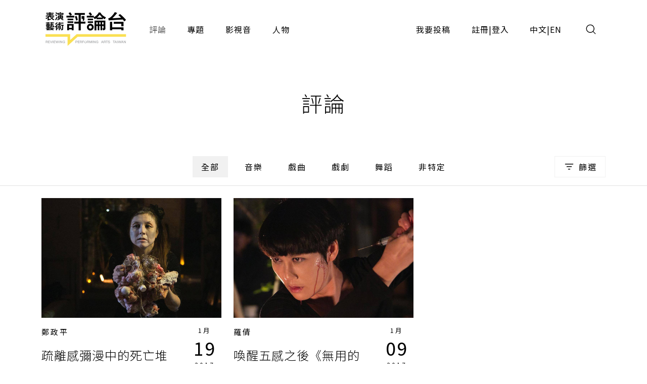

--- FILE ---
content_type: text/css
request_url: https://pareviews.ncafroc.org.tw/common/css/main.css
body_size: 8252
content:
/**
 * 這份CSS，主要用來 客製化頁面。
 */

@import url('https://fonts.googleapis.com/css2?family=Noto+Sans+TC:wght@300;400;500;700&display=swap');
@import url('https://fonts.googleapis.com/css2?family=Maven+Pro&display=swap');
@import url('https://fonts.googleapis.com/css2?family=Inter:wght@300;400;500;700&display=swap');

/*** ###### Default Css ###### ***/
    :root {
        /* --link: #247ff2; */
        /* --error: #c20000; */
        --white: #fff;
        --light: #f1f1f1;
        --light-gray: #e5e5e5;
        --dark-gray: #616161;
        --black: #000;
        --yellow: #fae053;
        --red: #dc4c44;
        --green: #319856;
        --border: rgba(0, 0, 0, 0.12);
        --overlay: rgba(0, 0, 0, 0.2);
        --overlay-gradient: linear-gradient(to top, rgba(0, 0, 0, 0), rgba(0, 0, 0, 0.3));
        --disabled: #d9d7d5;
        --ff-Maven: 'Maven Pro', sans-serif;
        --scrollWidth: 10px;
    }

    /*** === main framework & default setting === ***/
        html { scroll-behavior: smooth; }
        body { color: var(--black); letter-spacing: 1px; font-family: 'Noto Sans TC', 'Microsoft JhengHei', sans-serif; min-height: 100vh; }
        body.en { font-family: 'Inter', 'Noto Sans TC', 'Microsoft JhengHei', sans-serif; }
        #wrap { display: flex; flex-direction: column; min-height: 100vh; position: relative; }
        #wrap::before { content: ''; position: absolute; top: 0; left: 0; right: 0; z-index: -1; height: 400px; background: url(../img/banner01.jpg) center center no-repeat; background-size: cover; filter: contrast(0.6); }
        @media (max-width: 575.98px) {
            #wrap::before { height: 360px; }
        }
        main { flex: 1; }

        a { color: var(--black); text-decoration: none; }
        a:hover { color: inherit; text-decoration: none; }
        label { margin-bottom: 0; }
        hr { height: 1px; background-color: var(--border); margin: 0; border: 0; opacity: 1; }

        ::placeholder { color: var(--dark-gray) !important; font-weight: 100 !important; }

        ::-webkit-scrollbar { width: var(--scrollWidth); height: var(--scrollWidth); }
        ::-webkit-scrollbar-track { background: var(--light); }
        ::-webkit-scrollbar-thumb { background: var(--overlay); }
        ::-webkit-scrollbar-thumb:hover { background: var(--border); }



/*** ###### Plugins ###### ***/
    /*** === Modify Plugins === ***/
        /*=== bootstrap - grid ===*/
            /* modify rule */
            @media (min-width: 1400px) {  /* 移除 xxl */
                .container-xxl, .container-xl, .container-lg, .container-md, .container-sm, .container {
                    max-width: 1140px;
                }
            }

            /* extra rule */
            @media (min-width: 576px) {
                .w-sm-100 { width: 100% !important; }
                .w-sm-auto { width: auto !important; }
            }
            @media (min-width: 768px) {
                .w-md-100 { width: 100% !important; }
                .w-md-auto { width: auto !important; }
            }
            @media (min-width: 992px) {
                .w-lg-100 { width: 100% !important; }
                .w-lg-auto { width: auto !important; }
            }
            @media (min-width: 1200px) {
                .w-xl-100 { width: 100% !important; }
                .w-xl-auto { width: auto !important; }
            }
            /* @media (min-width: 1400px) {
                .w-xxl-100 { width: 100% !important; }
                .w-xxl-auto { width: auto !important; }
            } */

            /* 無container時，col卻要對齊container裡的比例。 */
            @media (min-width: 1200px) {
                .col_fit_container_xl[class*=col-sm-] > *,
                .col_fit_container_xl[class*=col-md-] > *,
                .col_fit_container_xl[class*=col-lg-] > *,
                .col_fit_container_xl[class*=col-xl-] > * { max-width: calc( 100% - (( 100vw / 2 ) - (( 1140px - .75rem ) / 2 ))) }
            }
            /* @media (min-width: 1400px) {
                .col_fit_container_xl[class*=col-sm-] > *,
                .col_fit_container_xl[class*=col-md-] > *,
                .col_fit_container_xl[class*=col-lg-] > *,
                .col_fit_container_xl[class*=col-xl-] > *,
                .col_fit_container_xl[class*=col-xxl-] > * { max-width: calc( 100% - (( 100vw / 2 ) - (( 1320px - .75rem ) / 2 ))) }
            } */


        /*=== bootstrap - form-control ===*/
            .form-control { padding: .5rem 1rem; border-radius: 2px; height: 56px; font-size: inherit; letter-spacing: 0.75px; border: solid 1px var(--light-gray); background-color: #fff; }
            .form-control:hover, .form-control:focus { box-shadow: none; border-color: var(--dark-gray); }
            select.form-control { background: url(../img/icon/Caret-down.png) calc(100% - 16px) center no-repeat; }
            textarea.form-control { height: auto; min-height: 100px; }


        /*=== bootstrap - modal ===*/
            .modal-header { border-bottom: 0; padding-bottom: 0; }
            .modal-content { border: none; border-radius: 0; }
            .modal-fullscreen .modal-header,
            .modal-fullscreen .modal-body { padding-left: var(--bs-gutter-x,.75rem); padding-right: var(--bs-gutter-x,.75rem); }


        /*=== bootstrap - pagination ===*/
            .pagination { justify-content: center; padding: 60px 0; margin-bottom: 0; }
            
            .page-item .page-link { background: transparent center center no-repeat; color: var(--black); border: none; width: 40px; height: 40px; text-align: center; margin: 0 2px; }
            .page-item .page-link.prev { background-image: url( ../img/icon/icon-prev.png ); }
            .page-item .page-link.next { background-image: url( ../img/icon/icon-next.png ); }

            .page-item:last-child .page-link { border-radius: 0; }
            .page-item .page-link:focus { box-shadow: none; }
            .page-item .page-link:hover { color: var(--dark-gray); }
            .page-item.disabled .page-link { background-color: transparent; opacity: 0.4; }
            .page-item.active .page-link { background-color: var(--yellow); color: var(--black) }
            @media (max-width: 575.98px) {
                .pagination { padding: 40px 0; }
            }


        /*=== swiper ===*/
            .swiper-pagination-bullet { height: 6px; width: 38px; border-radius: 0px; background: var(--light-gray); opacity: 1; }
            .swiper-pagination-bullet-active { background: var(--yellow); }



    /*=== custom plugin with js ===*/
        /* followCursor */
            .js-follow-cursor-container { position: relative !important; width: 100px!important; height: 100px!important; }
            .js-follow-cursor { position: absolute; transition: .3s all ease-out; transform: translate(-50%,-50%); left: 50%; top: 50%; }
            @media (min-width: 1200px) {
                .js-follow-cursor-container { width: 150px!important; height: 150px!important; }
            }



/*** ###### Public Css ###### ***/
    /*=== simple css ===*/
        /* Emmet */
            .pos_r { position: relative !important; }
            .pos_a { position: absolute !important; }


        /* position */
            .loc_full { top: 0; left: 0; bottom: 0; right: 0; }
            .loc_6 { top: 50%; right: 0; transform: translateY(-50%); }


        /* typesetting */
            .flex_center { display: flex; align-items: center; justify-content: center; }
            .flex_center_y { display: flex; align-items: center; }
        
            .container_1000 { max-width: 1000px; margin-left: auto; margin-right: auto; }
            .container_800 { max-width: 800px; margin-left: auto; margin-right: auto; }
            .container_600 { max-width: 600px; margin-left: auto; margin-right: auto; }

            .ch_mr_3 > *:not(:last-child):not(._chx) { margin-right: 1rem; }
            .ch_mr_4 > *:not(:last-child):not(._chx) { margin-right: 1.5rem; }
            .ch_mb_3 > *:not(:last-child):not(._chx) { margin-bottom: 1rem; }
            .ch_mb_4 > *:not(:last-child):not(._chx) { margin-bottom: 1.5rem; }
            
            .all_iframe_block iframe { display: block; }


        /* font */
            .f-p, .editorBox { font-size: 16px; font-weight: 300; line-height: 1.75; letter-spacing: 1px; }
            .f-h1, .editorBox h1 { font-size: 42px; font-weight: 300; line-height: 1.4; letter-spacing: 2px; }
            .f-h2, .editorBox h2 { font-size: 36px; font-weight: 300; line-height: 1.4; letter-spacing: 1.5px; }
            .f-h2r { font-size: 36px; font-weight: normal; line-height: 1.4; letter-spacing: 1.5px; }
            .f-h3, .editorBox h3 { font-size: 24px; font-weight: 300; line-height: 1.6; letter-spacing: 1px; }
            .f-h4 { font-size: 18px; font-weight: 300; line-height: 1.67; letter-spacing: 0; }
            .f-sub { font-size: 12px; font-weight: normal; line-height: normal; letter-spacing: 3px; }
            .f-btn { font-size: 16px; font-weight: normal; line-height: normal; letter-spacing: 2px; }
            .f-cap { font-size: 15px; font-weight: normal; line-height: 1.6; letter-spacing: 3px; }
            .editorBox h4 { font-size: 15px; font-weight: normal; line-height: 1.6; letter-spacing: 3px; margin-top: 4px; }
            @media (max-width: 575.98px) {
                .f-h1, .editorBox h1 { font-size: 30px; }
                .f-h2, .editorBox h2 { font-size: 28px; }
                .f-h2r { font-size: 28px; }
                .f-h3, .editorBox h3 { font-size: 22px; }
                .f-h4 { font-size: 16px; }
            }
            @media (min-width: 992px) {
                .v_text .f-h1 { letter-spacing: 8px; }
                .v_text .f-h2 { letter-spacing: 12px; }
                .v_text .f-p { letter-spacing: 4px; }
                .v_text .f-cap { letter-spacing: 4px; }
                .v_text .f-btn { letter-spacing: 6px; }
            }
            @media (min-width: 992px) {
                .v_text { display: flex; flex-direction: row-reverse; }
                .v_text > *:not(._dont_v) { writing-mode: vertical-rl; text-orientation: mixed; }
            }

            .fw-l { font-weight: 300; }
            .fw-r { font-weight: 400; }


        /* text-more */
            .text-more-2 { display: -webkit-box; -webkit-box-orient: vertical; -webkit-line-clamp: 2; overflow: hidden; }
            .text-more-3 { display: -webkit-box; -webkit-box-orient: vertical; -webkit-line-clamp: 3; overflow: hidden; }
        
        
        /* colors */
            .c_darkgray { color: var(--dark-gray) !important; }
            .bgc_light { background-color: var(--light) !important; }
            .bgc_white { background-color: var(--white) !important; }
            .b_border { border: solid 1px var(--border); }


        /* aspect-ratio */
            .ratio-3x2 { --bs-aspect-ratio: 66.66%; }


        /* images */
            .img_full { background-position: center center; background-repeat: no-repeat; background-size: cover; }
            .img_text { display: inline-flex; align-items: center; justify-content: center; }
            .img_text > *:nth-child(1) { flex-shrink: 0; margin-right: 0.45em; }
            .avatar { width: 128px; height: 128px; border-radius: 200px; background-image: url(../img/Avatar.png); }

        /* <a> 連結 */
            .alink { color: var(--link); cursor: pointer; }
            .alink:hover { color: var(--link); text-decoration: underline; }
            .textlink { color: var(--link); border-bottom: solid 1px var(--black); }
            .textlink:hover { color: var(--dark-gray); text-decoration: none; }
        
        /* :events */
            .hover_fadeIn .hover_fadeIn--item { opacity: 0; }
            .hover_fadeIn:hover .hover_fadeIn--item { opacity: 1; }


    /*=== components ===*/
        /* buttons */
            .btn { padding: .5rem 1rem; background-color: transparent; border: solid 1px transparent; color: var(--black); border-radius: 0px; font-size: 16px; letter-spacing: 2px; display: inline-flex; align-items: center; justify-content: center; transition: none; }
            .btn:hover { color: var(--dark-gray); }
            .btn.disabled, .btn:disabled { color: var(--disabled); }
            .btn.focus, .btn:focus { box-shadow: none; }

            .btn_dark { background-color: var(--black); border-color: var(--black); color: var(--white); font-weight: 700; }
            .btn_dark:hover,
            .btn_dark.active { background-color: var(--dark-gray); border-color: var(--dark-gray); color: var(--white); }
            .btn_dark.disabled,
            .btn_dark:disabled { background-color: var(--disabled); border-color: var(--disabled); color: var(--overlay); }

            .btn_outline { border-color: var(--light); color: var(--black); }
            .btn_outline:hover,
            .btn_outline.active,
            .btn_outline:active { background-color: var(--light); color: var(--black); }
            .btn_outline:disabled,
            .btn_outline:disabled { border-color: var(--disabled); color: var(--disabled); }

            .btn_circle { color: var(--white); border-color: var(--white); width: 100px; height: 100px; padding: .5rem; border-radius: 100px; transition: 0.3s all; }
            .btn_circle:hover { color: var(--black); background-color: var(--white); transform: scale(1.15); }

            .btn_more::before { background-color: var(--dark-gray); font-weight: 400; display: inline-block; transition: .3s all; }
            @media (max-width: 991.98px) {
                .btn_more { padding-left: 0; }
                .btn_more::before { content: ''; height: 1px; width: 16px; margin-right: .5em; }
                .btn_more:hover::before { width: 24px; background-color: var(--black); }
            }
            @media (min-width: 992px) {
                .btn_more { padding-bottom: 8px; margin-bottom: -8px; transition: .3s all; align-self: flex-end; }
                .btn_more:hover { padding-bottom: 0px; }
                .btn_more::before { content: ''; height: 16px; width: 1px; margin-bottom: .5em; }
                .btn_more:hover::before { height: 24px; background-color: var(--black); }
            }

            .btn_link { padding: 2px 0; border-bottom-color: var(--black); font-weight: 300; }
            .btn_link:hover { color: var(--dark-gray); border-bottom-color: var(--black); }
            .btn_link.disabled,
            .btn_link:disabled { color: var(--disabled); border-bottom-color: var(--disabled); }

            .btn_tab1:hover,
            .btn_tab1.active { background-color: var(--light); color: var(--black); }

            .btn_tab2:hover { color: var(--dark-gray); }
            .btn_tab2.active { color: var(--black); border-bottom-color: var(--black) }

            .btn_icon_tab { justify-content: start; height: 54px; }
            .btn_icon_tab:hover,
            .btn_icon_tab.active { background-color: var(--light); color: var(--black); }
            .btn_icon_tab > *:nth-child(1) { flex-shrink: 0; margin-right: 1rem; }
            .btn_icon_tab.hover\:fill svg path { fill: var(--dark-gray); }
            .btn_icon_tab.hover\:stroke svg path { stroke: var(--dark-gray); }
            .btn_icon_tab.hover\:fill:hover svg path,
            .btn_icon_tab.hover\:fill.active svg path { fill: var(--black); }
            .btn_icon_tab.hover\:stroke:hover svg path,
            .btn_icon_tab.hover\:stroke.active svg path { stroke: var(--black); }


        /* tag */
            .tagBox { display: flex; flex-wrap: wrap; }
            .tagBox > * { margin: 0 8px 16px 0; }

            .tag_lv1 { display: inline-block; background: var(--black) padding-box; color: var(--white); padding: 2px 8px; border-right: 9px solid transparent; position: relative; }
            .tag_lv1::after { content: ""; display: block; position: absolute; z-index: 0; top: 0; left: calc(100% - 1px); height: 100%; width: 10px; background: var(--black); clip-path: polygon(0% 0%, 10% 0%, 100% 50%, 10% 100%, 0% 100%); }
            .tag_lv1:hover,
            .tag_lv1:hover::after { color: var(--white); background-color: var(--dark-gray); }

            .tag_lv2 { display: inline-block; padding: 2px 8px; background: var(--light); }
            .tag_lv2:hover { background: var(--light-gray); }
        

        /* checkbox & radio */
            label.ckb { display: inline-flex; align-items: center; user-select: none; cursor: pointer; }
            label.ckb:hover { opacity: 0.9; }
            label.ckb > input[type=checkbox],
            label.ckb > input[type=radio] { position: absolute; z-index: -1; opacity: 0; height: 0; width: 0; }
            label.ckb > input[type=checkbox]:disabled ~ *,
            label.ckb > input[type=radio]:disabled ~ * { opacity: 0.6; cursor: not-allowed; }

            label.ckb > input[type=checkbox] ~ ._ckbIcon { position: relative; flex-shrink: 0; display: block; width: 20px; height: 20px; background: url(../img/icon/Checkbox.png) no-repeat center center; }
            label.ckb > input[type=checkbox]:checked ~ ._ckbIcon { background-image: url(../img/icon/Checkbox-checked.png); }
            label.ckb > input[type=checkbox] ~ ._ckbIcon + * { margin-left: .5em; }

            label.ckb > input[type=radio] ~ ._ckbIcon { position: relative; flex-shrink: 0; display: block; width: 20px; height: 20px; background: url(../img/icon/Radio.png) no-repeat center center; }
            label.ckb > input[type=radio]:checked ~ ._ckbIcon { background-image: url(../img/icon/Radio-checked.png); }
            label.ckb > input[type=radio] ~ ._ckbIcon + * { margin-left: .5em; }


        /* swiper - navigation */
            .swiper_round_navigation .prev,
            .swiper_round_navigation .next { width: 52px; height: 52px; background: center center no-repeat; }
            .swiper_round_navigation .swiper-button-disabled { opacity: 0.3; cursor: default; }
            .swiper_round_navigation .prev { background-image: url(../img/icon/Prev.png); }
            .swiper_round_navigation .next { background-image: url(../img/icon/Next.png); }


        /* swiper - slide_pagination */
            .swiper_slide_pagination_box { display: flex; align-items: center; overflow: hidden; }
            .swiper_slide_pagination { display: flex; position: relative; left: 0; transition: left .3s ease-out; }
            .swiper_slide_pagination .swiper-pagination-bullet { height: auto; width: auto; background-color: transparent; }
            .swiper_slide_pagination .swiper-pagination-bullet > * { width: 80px; }
            .swiper_slide_pagination .swiper-pagination-bullet-active > * { background-color: var(--light); }
            @media (max-width: 575.98px){
                .swiper_slide_pagination .swiper-pagination-bullet > * { width: 70px; }
            }


        /* main_title */
            .main_title { padding: 60px 0; text-align: center; }



    /*=== templates ===*/
        /* 日期 - mDy */
            .dateBox_mDy { display: inline-block; text-align: center; white-space: nowrap; }
            .dateBox_mDy > :nth-child(1),
            .dateBox_mDy > :nth-child(3) { font-size: 12px; letter-spacing: 3px; }
            .dateBox_mDy > :nth-child(2) { font-size: 36px; letter-spacing: 1.5px; line-height: 1.4; }
            @media (max-width: 575.98px){
                .dateBox_mDy > :nth-child(2) { font-size: 28px; } 
            }


        /* 日期 - Dym */
            .dateBox_Dym { display: inline-block; text-align: center; }
            .dateBox_Dym > :nth-child(1) { font-size: 84px; letter-spacing: 1px; line-height: 1.3; font-family: var(--ff-Maven); }
            .dateBox_Dym > :nth-child(2) { font-size: 15px; letter-spacing: 3px; line-height: 1.6; float: left; }
            .dateBox_Dym > :nth-child(3) { font-size: 15px; letter-spacing: 3px; line-height: 1.6; float: right; }
            @media (max-width: 575.98px){
                .dateBox_Dym > :nth-child(1) { font-size: 70px; } 
            }


        /* cardBox */
            .cardBox { padding: 24px 0; }
            .cardBox .cardBox--img { width: 100%; position: relative; }
            .cardBox .cardBox--img::before { content: ""; display: block; padding-top: 66.66%; }
            .cardBox .cardBox--img > * { position: absolute; top: 0; left: 0; width: 100%; height: 100%; }

            .cardBox .cardBox--body { display: flex; justify-content: space-between; padding-top: 16px; padding-bottom: 16px; }
            .cardBox .cardBox--body > .cardBox--text > *:not(:last-child) { margin-bottom: 15px; }
            .cardBox .cardBox--body > .cardBox--date { padding: 0 12px; margin-left: 25px; }
            @media (max-width: 1199.98px) {
                .cardBox { padding: 16px 0; }
            }
            @media (max-width: 575.98px) {
                .cardBox .cardBox--body > .cardBox--date { padding: 0; }
            }
            .cardBox .cardBox--foot { padding: 16px 0; border-top: solid 1px var(--border); }

            .cardBox .cardBox--tags-height { max-height: 88px; overflow: hidden; }
            @media (min-width: 768px) {
                .cardBox .cardBox--title-height { min-height: 77px; }
                .cardBox .cardBox--desc-height { min-height: 84px; }
            }

            .cardBox.cardBox_horizontal { padding: 0; }
            .cardBox.cardBox_horizontal .cardBox--body { padding-top: 0px; padding-bottom: 0px; }
            .cardBox.cardBox_horizontal .cardBox--body > .cardBox--text { height: 100%; display: flex; flex-direction: column; justify-content: center; border-bottom: solid 1px var(--border); padding: 1rem 0; }
        
        
        /* subjectCover */
            .subjectCover > .subjectCover--top { background-color: var(--light); }
            .subjectCover > .subjectCover--top .subjectCover--top_left { height: 100%; display: flex; justify-content: center; align-items: flex-end; padding: 48px 0 18px 0; }
            .subjectCover > .subjectCover--top .subjectCover--img { width: 100%; position: relative; border-left: 12px solid var(--yellow); }
            .subjectCover > .subjectCover--top .subjectCover--img::before { content: ""; display: block; padding-top: 66.66%; }
            .subjectCover > .subjectCover--top .subjectCover--img > * { position: absolute; top: 0; left: 0; width: 100%; height: 100%; }
            .subjectCover > .subjectCover--bot .subjectCover--bot_left { height: 100%; display: flex; justify-content: center; align-items: flex-start; padding: 18px 0 40px 0; }
            .subjectCover > .subjectCover--bot .subjectCover--text > * { margin-bottom: 24px; flex-shrink: 0; }
            .subjectCover > .subjectCover--bot .subjectCover--text > .subjectCover--title { display: -webkit-box; -webkit-box-orient: vertical; -webkit-line-clamp: 3; overflow: hidden; }
            .subjectCover > .subjectCover--bot .subjectCover--text > .subjectCover--desc { display: -webkit-box; -webkit-box-orient: vertical; -webkit-line-clamp: 10; overflow: hidden; }
            @media (min-width: 992px) {
                .subjectCover > .subjectCover--top .subjectCover--top_left { padding-bottom: 100px; }
                .subjectCover > .subjectCover--top .subjectCover--img { border-width: clamp(15px,1.8vw,30px); height: clamp(450px,40vw,650px); }
                .subjectCover > .subjectCover--bot { padding-top: 50px; padding-bottom: 50px; }
                .subjectCover > .subjectCover--bot .subjectCover--bot_left { padding-top: 50px; }
                .subjectCover > .subjectCover--bot .subjectCover--text { display: flex; justify-content: flex-start; height: 310px; padding: 30px; }
                .subjectCover > .subjectCover--bot .subjectCover--text > * { margin-bottom: 0; }
                .subjectCover > .subjectCover--bot .subjectCover--text > .subjectCover--line { width: 1px; height: 100%; background-color: var(--light); margin: 0 60px; flex-shrink: 0; }
                .subjectCover > .subjectCover--bot .subjectCover--text > .btn_more { margin-right: 40px; }
            }


        /* characterBox */
            .characterBox { display: block; padding: 24px; }
            .characterBox[href]:hover { background-color: var(--light); }
            .characterBox .characterBox--img { position: relative; width: 100%; margin-bottom: 1.5rem; }
            .characterBox .characterBox--img::before { content: ''; display: block; padding-top: 100%; }
            .characterBox .characterBox--img > .characterBox--img_film { position: absolute; top: 0; bottom: 0; left: 0; right: 0; background-image: linear-gradient(to bottom, rgba(0, 0, 0, 0) 50%, var(--black) 100%) ; }
            .characterBox .characterBox--img_text { position: absolute; bottom: 10px; left: 0; right: 0; color: var(--white); overflow: hidden; }
            .characterBox .js-marquee { display: flex; }
            .characterBox .characterBox--char { display: flex; align-items: center; }
            .characterBox .characterBox--char::after { content: '―'; display: block; padding: 0 16px; }
            .characterBox .characterBox--text { border-bottom: solid 1px var(--black); }


        /* yellowBox */
            .yellowBox { padding: 64px 36px; background: url( ../img/icon/Decorate1.png ) top left no-repeat, url( ../img/icon/Decorate1.png ) bottom right no-repeat, url( ../img/icon/Decorate2.png ) top right no-repeat, url( ../img/icon/Decorate2.png ) bottom left no-repeat; background-color: var(--yellow); }
            .yellowBox > .characterBox { max-width: 360px; margin: auto; padding: 0; }


        /* banner */
            .banner_img { position: relative; width: 100%; }
            .banner_img.banner_img--sliding { animation: banner_img_sliding 1.5s ease-out forwards; }
            @keyframes banner_img_sliding {
                0% { transform: scale(1) skewY(0); }
                30% { transform: scale(0.9) skewY(1.5deg); }
                100% { transform: scale(1) skewY(0deg); }
            }
            .banner_img > ._info { position: absolute; bottom: 0; right: 0; display: flex; color: white; align-items: flex-end; padding: 18px; }
            .banner_img > ._info:hover { opacity: 0.75; }
            .banner_img > ._info::after { content: ''; display: block; min-width: 24px; height: 24px; background: url(../img/icon/Info.png) center center no-repeat; background-size: contain; margin-left: 4px; }
            .banner_body { height: 100%; display: flex; align-items: center; justify-content: center; padding: 15px; }
            .banner_body > .banner_date { align-self: flex-start; margin-left: 32px; }
            .banner_text > * { margin: 0 0 16px 0; }
            .banner_text > *:not(.btn_more) { opacity: 1; cursor: default; transition: opacity 0.6s; }
            .banner_text.banner_text--sliding > *:not(.btn_more) { opacity: 0; }

            @media (max-width: 991.98px) {
                .banner_img::before { content: ''; display: block; padding-top: 66.66%; }
            }
            @media (min-width: 992px) {
                .banner_img { height: clamp(530px,40vw,650px); }
                .banner_body { padding-left: 1.5rem; }
                .banner_text { height: 490px; }
                .banner_text > * { margin: 0 8px 0 0; }
                .banner_text > *:first-child { margin: 0; }
                .banner_text > .btn_more { padding-left: 8px; padding-right: 8px; margin-right: 16px; }
                .banner_pagination.swiper-pagination { padding-left: 58.888888%; width: auto; bottom: 0; }
            }
            @media (min-width: 1200px) {
                .banner_img { height: clamp(640px,40vw,750px); }
                .banner_text { height: 590px; }
            }
            
            .banner-title { display: -webkit-box; -webkit-box-orient: vertical; -webkit-line-clamp: 3; overflow: hidden; }
            .banner-desc { display: -webkit-box; -webkit-box-orient: vertical; -webkit-line-clamp: 3; overflow: hidden; }
            @media (max-width: 991.98px) {
                .banner-title { -webkit-line-clamp: 3; }
                .banner-desc { -webkit-line-clamp: 5; }
            }


        /* mainTab */
            .mainTab { position: relative; }
            .mainTab ._tab { display: flex; justify-content: center; }
            .mainTab ._tab > .btn_tab1 { margin: 1rem .5rem; }
            .mainTab ._tab > .btn_tab2 { margin: 0 .5rem; }
            @media (max-width: 991.98px) {
                .mainTab { display: flex; flex-direction: column; }
                .mainTab > * { margin-bottom: 1rem; }
            }


        /* formBox */
            .formBox { display: block; padding: 18px 0; }
            .formBox--label { color: var(--dark-gray); margin-bottom: 8px; font-size: 15px; font-weight: normal; line-height: 1.6; }
            .formBox--label.required::after { content:"*"; display: inline; color: var(--red); }
            .formBox--note { color: var(--dark-gray); margin-top: 8px; }
            .formBox--note.error { color: var(--red); }
            .formBox--note.success { color: var(--green); }
            @media ( min-width: 576px ){
                .formBox { padding: 40px; margin: 60px 0; border: solid 1px var(--border); }
            }



/*** ###### Pages ###### ***/
    /*** === Include Page === ***/
        /*=== header.html ===*/
            .header { display: flex; justify-content: space-between; padding-top: 16px; padding-bottom: 16px; z-index: 10; }
            .header .navbar-brand { margin-right: 16px; padding: 0; }
            #header-toggle .header_menu .nav-link { color: var(--black); fill: var(--black); cursor: pointer; padding: 16px; }
            #header-toggle .header_menu .nav-link:hover,
            #header-toggle .header_menu .nav-link.active { color: var(--dark-gray); fill: var(--dark-gray); }
            #header-toggle .header_menu .nav-link.splitLink { display: flex; align-items: center; }
            #header-toggle .header_menu .nav-link.splitLink:hover { color: var(--black); cursor: auto; }
            #header-toggle .header_menu .nav-link.splitLink a { margin: clamp(-16px,-1vw,-8px); padding: clamp(8px,1vw,16px); }
            #header-toggle .header_menu .nav-link.splitLink a:hover { color: var(--dark-gray); fill: var(--dark-gray); }

            .header-search-btn { margin-left: auto; fill: var(--black); }
            .header-search-btn:hover { fill: var(--dark-gray); }
            @media (max-width: 991.98px){
                .header > .navbar-toggler,
                .header > .header-search-btn { align-self: flex-start; }
                #header-toggle { position: fixed; z-index: 1; left: 0; top: 0; width: 100%; background: #fff; }
                #header-toggle .header_menu { padding: 1rem; height: 100vh; box-shadow: 0 1px 8px var(--border); overflow: auto; }
            }    
            @media (min-width: 992px){
                #header-toggle .header_menu { flex: 1; display: flex; align-items: center; justify-content: flex-end; flex-wrap: wrap; }
                #header-toggle .header_menu .navbar-nav { align-items: center; }
                #header-toggle .header_menu .nav-link { padding: clamp(8px,1vw,16px); margin: 8px; }
                .header-search-btn { order: 3; padding: 16px; margin-left: 8px; }
            }


        /*=== footer.html ===*/
            footer { background-color: var(--white); margin-top: auto; }
            .footer_body { display: flex; flex-direction: column; justify-content: space-between; }

            .footer_left { flex: 1; order: 2; padding: 0; }
            .footer_left .footer_logo { padding: 8px 24px; margin-top: 24px; }
            .footer_left .footer_abouts { display: flex; flex-direction: column; padding: 8px; border: solid 1px var(--border); border-left: none; border-right: none; }
            .footer_left .footer_abouts > * { padding: 16px; }
            .footer_left .footer_abouts > *:not(:last-child) { margin-right: clamp(16px, 2.3vw, 48px); }
            .footer_left .footer_abouts > *:hover { color: var(--dark-gray); }
            .footer_left .footer_brands { display: flex; padding: 8px; font-size: 24px; }
            .footer_left .footer_brands > * { padding: 8px 16px; }
            .footer_left .footer_brands > *:hover { color: var(--dark-gray); }
            .footer_left .footer_sponsors { display: flex; flex-direction: column; padding: 8px 24px; }
            .footer_left .footer_sponsors > *:not(:last-child) { margin-bottom: 16px; }
            .footer_left .footer_copyright { padding: 24px; }
            
            .footer_right { margin: 0 -12px; }
            .footer_right .footer_circle { background-color: var(--black); color: var(--white); padding: 24px; display: flex; flex-direction: column; align-items: center; justify-content: center; text-align: center; }
            .footer_right .footer_circle > .btn_container { margin-top: 24px; width: 100px; height: 100px; }
            @media (min-width: 576px) {
                .footer_left .footer_abouts { flex-direction: row; }
                .footer_left .footer_sponsors { flex-direction: row; }
                .footer_left .footer_sponsors > *:not(:last-child) { margin-right: clamp(16px, 2vw, 32px); }
            }
            @media (min-width: 992px) {
                .footer_body { flex-direction: row; align-items: flex-end; padding-top: 20px; padding-bottom: 20px; }
                .footer_left { order: -1; padding-right: clamp(20px, 2vw, 30px); }
                .footer_left > * { padding-right: 0 !important; }
                .footer_right { margin: 0; }
                .footer_right .footer_circle { width: clamp(550px,55vw,586px); height: clamp(550px,55vw,586px); border-radius: 50%; }
                .footer_right .footer_circle > .btn_container { margin-top: 32px; width: 150px; height: 150px; }
            }


        /*=== modal.html ===*/
            .modal_400 { max-width: 400px; }
            .modal .icon_success { display: flex; justify-content: center; }
            .modal .icon_success::after { content:''; display: block; width: 88px; height: 88px; background: url(../img/Checkmark.png) center center no-repeat; background-size: contain; }

        /*=== bulletin.html ===*/
            #bulletin { background-color: var(--yellow); }
            #bulletinContainer { display: flex; align-items: center; justify-content: space-between; height: 40px; }
            #bulletinMarquee { overflow: hidden; position: relative; }
            #bulletinClose { flex-shrink: 0; background: url(../img/icon/Menu-close.svg) center center no-repeat; margin-left: 4px; cursor: pointer; width: 30px; height: 30px; background-size: 20px 20px; }



    /*** === Current Page === ***/
        /*=== index ===*/
            /* olistBox */
            .olistBox { height: 100%; background: var(--light); }
            .olistBox > ._list { counter-reset: num; background: var(--white); }
            .olistBox > ._list > * { display: flex; position: relative; padding: 32px; border-bottom: solid 1px var(--border); z-index: 0; }
            .olistBox > ._list > *::before { content:counter(num) '. '; counter-increment: num; display: block; margin-right: 32px; }
            .olistBox > ._list > *::after { content: ""; position: absolute; left: 0; right: 0; bottom: 0; height: 100%; background: var(--light); z-index: -1; transition: .15s ease-out all; }
            .olistBox > ._list > *:hover::after { height: 0; }
    
            .index_top_backdrop { background: var(--light); width: 49%; height: 300px; position: absolute; right: 0; top: 0; z-index: -1; }


        /*=== comment ===*/
            @media (max-width: 991.98px) {
                .mainTab ._filter { order: -1; width: 100%; height: 56px; }
            }
            @media (min-width: 992px) {
                .mainTab ._filter { position: absolute; right: 0; top: 50%; transform: translateY(-50%); z-index: 20; }
            }
            /* filterBox */
            .filterBox { display: none; border: solid 1px var(--border); padding: 1.5rem; width: 575px; background: var(--white); position: absolute; right: 0; top: 100%; z-index: 1; }
            .filterBox > ._top { display: flex; justify-content: flex-end; }
            .filterBox > ._body > * { border-top: 1px solid var(--border); padding: 1.5rem 0; }
            .filterBox > ._body > *:first-child { border-top: none; margin-top: -1.5rem; }
            .filterBox > ._body ._title { display: flex; align-items: center; margin-bottom: 1.5rem; }
            .filterBox > ._body ._title > * { margin-right: 1rem; }
            .filterBox > ._body ._title > *:first-child { color: var(--dark-gray) }
            .filterBox > ._btns {  }
            @media (max-width: 991.98px) {
                .filterBox { position: fixed; top: 0; left: 0; width: 100%; height: 100vh; z-index: 20; padding: .75rem; overflow-y: auto; }
            }
            @media (min-width: 992px) {
                .filterBox > ._top { display: none; }
            }


        /*=== comment-detail ===*/
            .editorBox h1,
            .editorBox h2,
            .editorBox h3,
            .editorBox h4,
            .editorBox h5,
            .editorBox h6 { margin-bottom: 1rem; }
            .editorBox a { text-decoration: underline; }
            .editorBox .tagBox a { text-decoration: none; }

            .editorBox .editorBox--quote_box { margin: 60px 40px; text-align: center; }
            .editorBox .editorBox--quote_box::before { content: ''; display: block; width: 40px; height: 40px; margin: 0 auto 24px auto; background: url(../img/icon/Quote.png) center center no-repeat; }
            @media (max-width: 575.98px) {
                .editorBox .editorBox--quote_box { margin: 40px 0px; }
            }

            .editorBox .editorBox--note_box { display: none; padding: 24px; border: solid 1px var(--border); margin-bottom: 60px; margin-top: 16px; }

            .editorBox .editorBox--expand_btn { display: inline-flex; align-items: center; cursor: pointer; user-select: none; }
            .editorBox .editorBox--expand_btn::after { content: ''; display: inline-block; width: 20px; height: 20px; margin-left: 4px; background: url(../img/icon/Expand.png) center center no-repeat; }
            .editorBox .editorBox--expand_btn.active::after { background-image: url(../img/icon/Collapse.png); }

            .editorBox .editorBox--yellowBorder { margin-top: 60px; margin-bottom: 60px; padding-left: 24px; border-left: solid 4px var(--yellow); }
            .editorBox .editorBox--yellowBorder + .editorBox--yellowBorder { margin-top: -30px; }


            .sideToolbox--pos { position: relative; height: 52px; z-index: 1; }
            .sideToolbox--grp { position: absolute; display: flex; height: 0; }
            .sideToolbox { display: flex; flex-direction: column-reverse; margin-right: 1rem; justify-content: flex-end; }
            .sideToolbox--item { padding: 12px 0 0 0; }
            .sideToolbox--btn { position: relative; display: flex; border-radius: 50px; width: 52px; height: 52px; padding: 0; background-color: white; }
            .sideToolbox--btn.js-tool-box-trigger { width: 53px; height: 53px; }
            .sideToolbox--btn_up { background: center center no-repeat; background-size: 54px; background-image: url(../img/icon/Up.png); }
            @media (min-width: 992px) {
                .sideToolbox--pos { position: absolute; height: 100%; top: 0; right: 0; width: 0; }
                .sideToolbox--grp { position: sticky; top: 12px; flex-direction: column; height: auto; }
                .sideToolbox { margin-bottom: 1rem; flex-direction: row; }
                .sideToolbox--item { padding: 0 12px 0 0; }
            }
            @media (min-width: 1260px) {
                .sideToolbox--pos { right: -64px; }
            }



        /*=== subject-detail ===*/
            .subjectDescBoxLine { height: 1px; margin: 18px 0; background-color: var(--light); }
            @media (min-width: 1200px) {
                .subjectDescBoxLine { margin: 40px 0; }
            }



        /*=== character-detail ===*/
            .topic_article_list { counter-reset: num; }
            .topic_article_list > .topic_article_list--item { display: flex; position: relative; padding: 16px 0; border-bottom: solid 1px var(--border); z-index: 0; }
            .topic_article_list > .topic_article_list--item:last-child { border-bottom: none }
            .topic_article_list > .topic_article_list--item::before { content:counter(num) '. '; counter-increment: num; display: block; padding-right: 24px; }
            .topic_article_list > .topic_article_list--item::after { content: ""; position: absolute; left: calc(0px - 12px); right: calc(0px - 12px); top: 0; height: 0; background: var(--light); z-index: -1; transition: .15s ease-out all; }
            .topic_article_list > .topic_article_list--item:hover::after { height: 100%; }
            @media (min-width: 576px) {
                .topic_article_list > .topic_article_list--item { padding: 24px; }
                .topic_article_list > *.topic_article_list--item::after { left: 0; right: 0; }
                .topic_article_list > .topic_article_list--item::before { padding-right: 32px; }
            }



        /*=== contribute_list.html ===*/
            .user_sideMenu { width: 100%; background: #fff; }
            @media (min-width: 767.98px) {
                .user_sideMenu { position: sticky; top: 12px; width: clamp( 250px, 32vw, 280px); }
            }

            .rwd_table > tbody > tr { border-top: solid 1px var(--border); }
            .rwd_table > thead > tr > th { padding: 1rem .75rem; font-weight: 400; font-size: 15px; letter-spacing: 3px; }
            .rwd_table > tbody > tr > td { padding: 1rem .75rem; font-weight: 300; }
            @media (max-width: 991.98px) {
                .rwd_table > tbody > tr { border-top: none; }
                .rwd_table > thead > tr > th { display: none; }
                .rwd_table > tbody > tr > td { display: flex; padding: .75rem 0; }
                .rwd_table > tbody > tr > td[data_th]:before { content: attr(data_th) ""; display: block; font-weight: 400; padding-right: 1.5rem; min-width: 96px; }
                .rwd_table.rwd_table--block > tbody > tr > td { display: block; } 
                .rwd_table.rwd_table--block > tbody > tr > td[data_th]:before { margin-bottom: .75rem; }
                .rwd_table > tbody > tr > td:last-child { padding-bottom: 1.5rem; margin-bottom: .75rem; }
                .rwd_table.rwd_table--bottomLine > tbody > tr > td:last-child { border-bottom: solid 1px lightgray; }
            }

            .contribute_table { width: 100%; }
            .contribute_table > thead > tr > th { text-align: center; white-space: nowrap; }
            @media (min-width: 992px) {
                .contribute_table > tbody > tr > td:nth-child(1),
                .contribute_table > tbody > tr > td:nth-child(3),
                .contribute_table > tbody > tr > td:nth-child(4),
                .contribute_table > tbody > tr > td:nth-child(5) { text-align: center; white-space: nowrap; }
            }



        /*=== contribute_edit.html ===*/
            .noticeBlock { overflow: auto; height: 900px; }
            .noticeBlock::-webkit-scrollbar { width: calc(var(--scrollWidth) / 2); height: calc(var(--scrollWidth) / 2); }
            .noticeBlock::-webkit-scrollbar-track { background: transparent; }
            .noticeBlock::-webkit-scrollbar-thumb { background: var(--overlay); border-radius: 12px; }
            .errorBlock { position: relative; color: var(--red); border: solid 1px var(--border); padding: 8px 8px 8px 12px; }
            .errorBlock::before { content: ''; position: absolute; left: -1px; top: -1px; bottom: -1px; width: 4px; background-color: var(--red); }

            .addFormTable { width: 100%; margin-top: -16px; }
            .addFormTable tr > td { padding-top: 16px; }
            .addFormTable tr > td:first-child { padding-right: 16px; white-space: nowrap; }
            .addFormTable tr > td:nth-child(2) { width: 100%; }


        /*=== about.html ===*/
            .aboutBlock { display: flex; padding: 120px 0; }
            .aboutBlock--left { flex-shrink: 0; width: 300px; padding-right: 24px; }
            .aboutBlock--right { flex-grow: 1; }

            .about1img { margin: -30px 0; }

            .aboutTitleDialog { width: 282px; height: 126px; background: url(../img/about_dialog.png) center center no-repeat; background-size: contain; }
            .aboutTitleDialog > ._en { font-size: 12px; margin-bottom: 4px; }
            .aboutCircle { display: flex; flex-direction: column; align-items: center; justify-content: center; width: 150px; height: 150px; background: var(--yellow); border-radius: 500px; margin: auto; }

            @media (max-width: 991.98px) {
                .aboutBlock { padding: 80px 0; }
            }

            @media (max-width: 767.98px) {
                .aboutTitleDialog { margin: auto; }
                .aboutBlock { padding: 40px 0; flex-direction: column; align-items: center; }
                .aboutBlock--left { width: auto; padding-right: 0; }
                .about1img { margin: 16px 0 0 0; }
            }
            
            @media (max-width: 575.98px) {
                .aboutTitleDialog { width: 220px; height: 99px; margin: auto; }
                .aboutCircle { width: 140px; height: 140px; }
            }
